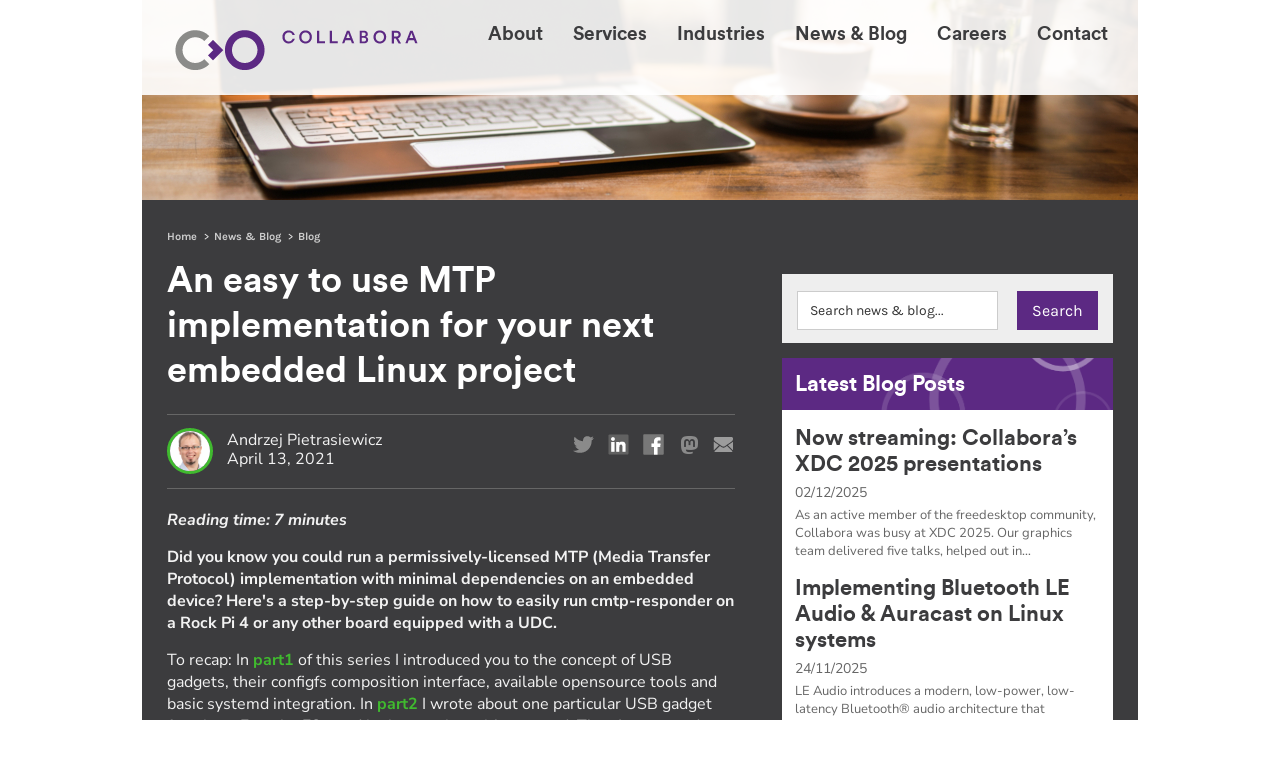

--- FILE ---
content_type: text/html; charset=UTF-8
request_url: https://www.collabora.com/news-and-blog/blog/2021/04/13/an-easy-mtp-implementation-for-your-next-embedded-linux-project/
body_size: 14222
content:
<!doctype html>
<!--[if lt IE 7]> <html class="no-js ie6 oldie" lang="en"> <![endif]-->
<!--[if IE 7]>    <html class="no-js ie7 oldie" lang="en"> <![endif]-->
<!--[if IE 8]>    <html class="no-js ie8 oldie" lang="en"> <![endif]-->
<!--[if gt IE 8]><!--> <html class="no-js" lang="en"> <!--<![endif]-->

  <head>
  <meta charset="utf-8">
  <title>An easy to use MTP implementation for your next embedded Linux project</title>
  <meta name="Description" content="Do you know you can easily run a permissively-licensed MTP implementation on your embedded device? Here's how to run cmtp-responder on a Rockpi4 (or any other board equipped with a UDC)." />
  <meta name="Keywords" content="Collabora, cmpt-responder, real hardware, arm, rockpi 4, libusgbx, usb gadget, linux kernel, cross-compilation, toolchain, rootfs, how-to, open source, software" />

  <base href="https://www.collabora.com/" />

  <meta name = "viewport" content = "maximum-scale = 1.0, user-scalable = no, width = device-width" />
  <!--[if IE]><meta http-equiv="cleartype" content="on" /><![endif]-->
  <meta name="mobile-web-app-capable" content="yes">
  <meta name="format-detection" content="telephone=no">
  
  <link rel="stylesheet" type="text/css" href="/assets/css/core.min.css">
  <link rel="stylesheet" type="text/css" href="/assets/css/core-2016.min.css">
  <link rel="stylesheet" type="text/css" href="/assets/css/misc-grouped-2016.min.css"/>
  <link rel="stylesheet" type="text/css" href="/assets/css/jquery.fancybox.min.css"/>

  <link rel="shortcut icon" href="/favicon.ico" />
  <link rel="apple-touch-icon" href="/assets/images/icons/apple-touch-icon-precomposed.png" />
  <link rel="apple-touch-icon" sizes="72x72" href="/assets/images/icons/apple-touch-icon-72x72-precomposed.png" />
  <link rel="apple-touch-icon" sizes="114x114" href="/assets/images/icons/apple-touch-icon-114x114-precomposed.png" />
  <link rel="apple-touch-startup-image" href="/assets/images/icons/startup.png" />

  <!-- TWITTER CARD TAGS -->
  <meta name="twitter:card" content="summary_large_image" />
  <meta name="twitter:site" content="Collabora | Open Source Consulting" />
  <meta name="twitter:title" content="An easy to use MTP implementation for your next embedded Linux project" />
  <meta name="twitter:description" content="Do you know you can easily run a permissively-licensed MTP implementation on your embedded device? Here's how to run cmtp-responder on a Rockpi4 (or any other board equipped with a UDC)." />
  <meta name="twitter:image" content="https://www.collabora.com/assets/images/blog/rockpi_CC.jpg" />

  <!-- FB OG TAGS -->
  <meta property="og:title" content="An easy to use MTP implementation for your next embedded Linux project" />
  <meta property="og:site_name" content="Collabora | Open Source Consulting"/>
  <meta property="og:url" content="https://www.collabora.com/news-and-blog/blog/2021/04/13/an-easy-mtp-implementation-for-your-next-embedded-linux-project/" />
  <meta property="og:description" content="Do you know you can easily run a permissively-licensed MTP implementation on your embedded device? Here's how to run cmtp-responder on a Rockpi4 (or any other board equipped with a UDC)." />
  <meta property="og:type" content="article" />
  <meta property="og:image" content="https://www.collabora.com/assets/images/blog/rockpi_CC.jpg" />

  <script>
    if (/mobile/i.test(navigator.userAgent)) document.documentElement.className += ' w-mobile';
  </script>

  <!-- JS -->
  <script type="text/javascript" src="/assets/js/jquery_v1.10.2.min.js"></script>

  <!-- RSS FEED -->
  <link rel="alternate" type="application/rss+xml" title="Collabora Blog RSS feed" href="https://www.collabora.com/newsroom-rss-feed.rss" />

    <!-- noscript -->
  <noscript>
  <style>
  .homepromosWrapper { margin-top: 0 !important; }
  .mobilecontentTitleWrapper { display: block; }
  .noJSmobilecontentTitleWrapper { display: none !important; }
  #makeMeScrollable { display: none !important; }
  #HeroElementBGImageLoader { display: none !important; }
  #HeroElementBGImage { position: relative }
  .noJSPromot { padding: 10px 2%; background-color: #F00; color: #fff; font-weight: 400; text-align: center; font-size: 15px; line-height: 20px; margin-bottom: 0; float: left; width: 96%;  }
  @media (max-width: 767px) {
    .bodyContent_2ndTier_RHS img {
	margin-right: 0 !important;
	width: 100%;
    }
  }
  .industriesArticle_mainCol:nth-child(even) { margin-right: 0; }
  .discTextDivWrapper { position: absolute; top: 50%; left: 50%; transform: translateX(-50%) translateY(-50%); display: block !important; }
  .noJS_locationMap { width: 100%; height: auto; }
  </style>
  </noscript>
  <!-- end of noscript -->

<!-- Matomo // 06072022 -->
<script>
  var _paq = window._paq = window._paq || [];
  /* tracker methods like "setCustomDimension" should be called before "trackPageView" */
  _paq.push(['trackPageView']);
  _paq.push(['enableLinkTracking']);
  (function() {
    var u="//matomo.collabora.com/";
    _paq.push(['setTrackerUrl', u+'matomo.php']);
    _paq.push(['setSiteId', '1']);
    var d=document, g=d.createElement('script'), s=d.getElementsByTagName('script')[0];
    g.async=true; g.src=u+'matomo.js'; s.parentNode.insertBefore(g,s);
  })();
</script>
<!-- End Matomo Code -->

<!-- Mastodon verification code // 30112022 -->
<link rel="me" href="https://floss.social/@collabora">

<link rel="stylesheet" href="/assets/components/quip/css/web.css" type="text/css" />
</head>
<body class="whiteBG">
<!-- HEADER -->
<div class="headerWrapper2016">
<div class="headerWrapper2016Inner"><div class="scrolledNavBG"></div>

<div class="container"> 
    
<div class="headerLHS_2016"> 
    
<a href="/" target="_self" title="Navigate to the Collabora website homepage">

<!--[if IE]>
<img src="/assets/images/core/Collabora_Logo.png" alt="Collabora Logo - Click/tap to navigate to the Collabora website homepage" class="logoFull2016">
<![endif]-->

<!--[if !IE]> -->
<img src="/assets/images/core/Collabora_Logo.svg" alt="Collabora Logo - Click/tap to navigate to the Collabora website homepage" class="logoFull2016">



<!-- <![endif]-->

<!--<img src="/assets/images/core/Collabora_Logo_short.svg" alt="Collabora Logo - Click/tap to navigate to the Collabora website homepage" class="logoShort2016" style="display: none;">-->

<!--<img src="/assets/images/core/logo.png" alt="Collabora Logo - Click/tap to navigate to the Collabora website homepage" class="logoFull2016">
<img src="/assets/images/core/logo-short.png" alt="Collabora Logo - Click/tap to navigate to the Collabora website homepage" class="logoShort2016" style="display: none;">-->
</a>
 
</div>
<div class="headerRHS_2016"> 
        
<!-- PRIMARY NAV -->

<!-- Generate the widescreen navigation (#nav_full) -->
<ul id="nav_full" >
    <li><a href="about-us/" title="Navigate to the About page">About</a><ul>
<div class="subnavTriangle"></div>
<div class="subnavWrapper2016">
<div class="subnavWrapperInner2016">
<li class="first"><a href="about-us/who-we-are/" title="Navigate to the Who we are page" ><div class="subnavIcon subnavIcon_who-we-are"></div><span>Who we are</span></a></li>
<li><a href="about-us/our-expertise.html" title="Navigate to the Our expertise page" ><div class="subnavIcon subnavIcon_our-expertise"></div><span>Our expertise</span></a></li>
<li><a href="about-us/our-work.html" title="Navigate to the Our work page" ><div class="subnavIcon subnavIcon_our-work"></div><span>Our work</span></a></li>
<li><a href="about-us/open-source.html" title="Navigate to the Open Source page" ><div class="subnavIcon subnavIcon_open-source"></div><span>Open Source</span></a></li>
<li class="last"><a href="about-us/our-ecosystem/" title="Navigate to the Our ecosystem page" ><div class="subnavIcon subnavIcon_our-ecosystem"></div><span>Our ecosystem</span></a></li>

</div>
</div>
</ul></li>
<li><a href="services/" title="Navigate to the Services page">Services</a><ul>
<div class="subnavTriangle"></div>
<div class="subnavWrapper2016">
<div class="subnavWrapperInner2016">
<li class="first"><a href="services/guide.html" title="Navigate to the Guide page" ><div class="subnavIcon subnavIcon_guide"></div><span>Guide</span></a></li>
<li><a href="services/train.html" title="Navigate to the Train page" ><div class="subnavIcon subnavIcon_train"></div><span>Train</span></a></li>
<li><a href="services/build.html" title="Navigate to the Build page" ><div class="subnavIcon subnavIcon_build"></div><span>Build</span></a></li>
<li><a href="services/integrate.html" title="Navigate to the Integrate page" ><div class="subnavIcon subnavIcon_integrate"></div><span>Integrate</span></a></li>
<li><a href="services/optimize.html" title="Navigate to the Optimize page" ><div class="subnavIcon subnavIcon_optimize"></div><span>Optimize</span></a></li>
<li class="last"><a href="services/maintain.html" title="Navigate to the Maintain page" ><div class="subnavIcon subnavIcon_maintain"></div><span>Maintain</span></a></li>

</div>
</div>
</ul></li>
<li><a href="industries/" title="Navigate to the Industries page">Industries</a><ul>
<div class="subnavTriangle"></div>
<div class="subnavWrapper2016">
<div class="subnavWrapperInner2016">
<li class="first"><a href="industries/automotive.html" title="Navigate to the Automotive page" ><div class="subnavIcon subnavIcon_automotive"></div><span>Automotive</span></a></li>
<li><a href="industries/digital-tv.html" title="Navigate to the Digital TV page" ><div class="subnavIcon subnavIcon_digital-tv"></div><span>Digital TV</span></a></li>
<li><a href="industries/silicon.html" title="Navigate to the Silicon page" ><div class="subnavIcon subnavIcon_silicon"></div><span>Silicon</span></a></li>
<li><a href="industries/oem.html" title="Navigate to the OEM page" ><div class="subnavIcon subnavIcon_oem"></div><span>OEM</span></a></li>
<li class="last"><a href="industries/xr.html" title="Navigate to the XR page" ><div class="subnavIcon subnavIcon_xr"></div><span>VR/AR</span></a></li>

</div>
</div>
</ul></li>
<li><a href="news-and-blog/" title="Navigate to the News &amp; Blog page">News &amp; Blog</a></li>
<li><a href="careers.html" title="Navigate to the Careers page">Careers</a></li>
<li><a href="contact-us.html" title="Navigate to the Contact page">Contact</a></li>

</ul>

<!-- Generate the new mobile navigation for inline treatment 20112014 -->
<div id="nav_mobileInlineSolution">
<p><a class="nav_mobileInlineTriggerNEW nav_mobileInlineTriggerNEW_TextLabel"><img src="/assets/images/core/2016hamburger.png" width="30" height="20" alt="Menu button" class="nav_mobileInlineTriggerNEW_Icon NEWmobileNavTrigger"></a></p>


<div class="NEWmobileNavAnimWrapper">
<ul class="NEWmobileNav"><li><a href="about-us/" title="Navigate to the About page">About</a></li>
<li><a href="services/" title="Navigate to the Services page">Services</a></li>
<li><a href="industries/" title="Navigate to the Industries page">Industries</a></li>
<li><a href="news-and-blog/" title="Navigate to the News &amp; Blog page">News &amp; Blog</a></li>
<li><a href="careers.html" title="Navigate to the Careers page">Careers</a></li>
<li><a href="contact-us.html" title="Navigate to the Contact page">Contact</a></li>
</ul>
<!--</ul>-->
<ul class="NEWmobileNavContactBits">
<li class="NEWmobileNavContactLink"><a href="tel:+441223362967" target="_blank" title="Call Collabora today on +44 (0)1223 362967">+44 (0)1223 362967</a></li>
<li class="NEWmobileNavContactLink"><a href="tel:+15146672499" target="_blank" title="Call Collabora today on +1 514 667 2499">+1 514 667 2499</a></li>
<li class="NEWmobileNavContactLink"><a href="mailto:contact@collabora.com" target="_blank" title="Email Collabora today">contact@collabora.com</a></li>
</ul>
</div>


</div>

<!-- end of PRIMARY NAV --> 
</div>
 
</div>
</div>
</div>
<!-- end of HERDER --> 


 
<!-- HERO ELEMENT -->
<div class="fullWidthWrapper2016"><div class="container">

<!-- JWD - New WERE HIRING ELEMENT -->
<div class="wereHiringSpeechBubbleWrapper">
<a href="/careers/" title="We're hiring - check out our job vacancies"><img src="/assets/images/newsroom/hiring_speechBubble2.png" title="We're hiring!" alt="We're hiring!"/></a>
</div>

<div class="heroElementWrapper contentPage" style="background: #fff;">    
    
<!-- fake loader -->
<img src="/assets/images/core/heroSizer_slimHero_01.jpg" id="HeroElementBGImageLoader" />
<!-- end of fake loader -->

<!--
<img src="/assets/images/heros/slimHero_01.jpg" alt="*" title="*" id="HeroElementBGImage" />
-->

<img src="/assets/images/newsroom/blogposTpl_JWD-29032019.jpg" alt="*" title="*" id="HeroElementBGImage" />


<!-- set temp loading height of .heroElementWrapper while #HeroElementBGImage images load -->
<script type="text/javascript">

/* v3 */

var heroImageWrapper_height = $('#HeroElementBGImageLoader').height();
$('.heroElementWrapper').css("height", heroImageWrapper_height +"px");
//alert("Fake Loaded image height:" + heroImageWrapper_height);

</script>
<!-- end of set temp loading height of .heroElementWrapper while #HeroElementBGImage images load -->

</div>    
<!-- end of HERO ELEMENT --> 
<!-- BODY CONTENT -->
<div class="bodyContentWrapper darkGrey">
<div class="bodyContentInnerWrapper" style="float: none !important;">

<div class="news-blog-postTpls_breadcrumbWrapper">     
<div class="breadcrumbWrapper">
<!--
<a href="/" title="Home">Home</a> <span style="margin-right:5px;">&raquo;</span>  
 
 
 
<a href="news-and-blog/" title="News &amp; Blog">News &amp; Blog</a> <span style="margin-right:5px;">&raquo;</span>  
 
<a href="news-and-blog/blog/" title="Blog">Blog</a> <span style="margin-right:5px;">&raquo;</span>  
 
 
 
 
 
 
 
 
 
 
 
 
 
 
 
 
 
 
 
 
 
 
 
 
 
 
 
 
 
 
 
 
 
 
 
 
 
 
 
 
 
 
 
 
 
 
 
 
 
 
 
 
 
 
 
 
 
 
 
 
 
 
 
 
 
 
 
 
 
 
 
 
 
 
 
 
 
 
 
 
 
 
 
 
 
 
 
 
 
 
 
 
 
 
 
 
 
 
 
 
 
 
 
 
 
 
 
 
 
 
 
 
 
 
 
 
 
 
 
 
 
 
 
 
 
 
 
 
 
 
 
 
 
 
 
 
 
 
 
 
 
 
 
 
 
 
 
 
 
 
 
 
 
 
 
 
 
 
 
 
 
 
 
 
 
 
 
 
 
 
 
 
 
 
 
 
 
 
 
 
 
 
 
 
 
 
 
 
 
 
 
 
 
 
 
 
 
 
 
 
 
 
 
 
 
 
 
 
 
 
 
 
 
 
 
 
 
 
 
 
 
 
 
 
 
 
 
 
 
 
An easy to use MTP implementation for your next embedded Linux project
 
 
 
 
 
 
 
 
 
 
 
 
 
 
 
 
 
 
 
 
 
 
 
 
 
 
 
 
 
 
 
 
 
 
 
 
 
 
 
 
 
 
 
 
 
 
 
 
 
 
 
 
 
 
 
 
 
 
 
 
 
 
 
 
 
 
 
 
 
 
 
 
 
 
 
 
 
 
 
 
 
 
 
 
 
 
 
 
 
 
 
 
 
 
 
 
 
 
 
 
 
 
 
 
 
 
 

 
 

 
 
 
 
 
 
 
 
 
 
 
 
 
 
 
 
 
 
 
 

-->

<ul id="breadcrumb">
  <li><a href="/">Home</a></li><li><a href="news-and-blog/">News &amp; Blog</a></li><li><a href="news-and-blog/blog/">Blog</a></li>
</ul>

</div>
</div>

<!--<div class="mobilecontentTitleWrapper noJSmobilecontentTitleWrapper"><h1>An easy to use MTP implementation for your next embedded Linux project</h1></div>-->

<div class="bodyContent_2ndTier_LHS blogpostLHS _2016blogpostLHS">

<h2 class="blogNewsTitleWithAuthorAvatarBelow newsroom2019PostTitle">An easy to use MTP implementation for your next embedded Linux project</h2>

<!--<p>Posted on 13/04/2021 by <a href="news-and-blog/blog/author/Mark Filion">Mark Filion</a></p>-->

<!--
<p class="blogAuthorP">
<img src="assets/images/blog/author/Andrzej-Pietrasiewicz.jpg" title="Andrzej Pietrasiewicz" alt="Andrzej Pietrasiewicz" class="blogAuthor"/>
Posted on 13/04/2021 by Andrzej Pietrasiewicz</p>
-->

<div class="blogAvatarGroupWrapper newsroom2019PostAuthor">

<div class="blogAvatarPicWrapper">
<img src="assets/images/blog/author/Andrzej-Pietrasiewicz.jpg" alt="Andrzej Pietrasiewicz avatar" class="blogAuthor"/>
</div>
<div class="blogAvatarTextWrapper">
<!--<p class="blogAuthorP">Posted on 13/04/2021 by Andrzej Pietrasiewicz</p>-->
<p class="blogAuthorP">Andrzej Pietrasiewicz <br/>April 13, 2021</p>
</div>

</div>


<!-- Social Sharing -->
<div class="blogSharingWrapper newsroom2019PostAuthorSocials">
<div class="blogSharingWrapperInner">
<p><span>Share this post:</span>
<a onClick="window.open('http://twitter.com/intent/tweet?text=An easy to use MTP implementation for your next embedded Linux project - https://www.collabora.com/news-and-blog/blog/2021/04/13/an-easy-mtp-implementation-for-your-next-embedded-linux-project/','An easy to use MTP implementation for your next embedded Linux project','resizable,height=400,width=400'); return false;"><img src="/assets/images/blogsharing/socialShare_twitter-grey.png" title="Share on Twitter" /></a>
<a href="https://www.linkedin.com/shareArticle?mini=true&url=https://www.collabora.com/news-and-blog/blog/2021/04/13/an-easy-mtp-implementation-for-your-next-embedded-linux-project/&title=An easy to use MTP implementation for your next embedded Linux project&summary=Do+you+know+you+can+easily+run+a+permissively-licensed+MTP+implementation+on+your+embedded+device%3F+Here%27s+how+to+run+cmtp-responder+on+a+Rockpi4+%28or+any+other+board+equipped+with+a+UDC%29.&source=LinkedIn" target="_blank"><img src="/assets/images/blogsharing/socialShare_linkedin-grey.png" title="Share on LinkedIn" /></a>
<a onClick="window.open('https://www.facebook.com/sharer/sharer.php?u=https://www.collabora.com/news-and-blog/blog/2021/04/13/an-easy-mtp-implementation-for-your-next-embedded-linux-project/&quote=','An easy to use MTP implementation for your next embedded Linux project','resizable,height=400,width=400'); return false;"><img src="/assets/images/blogsharing/socialShare_facebook-grey.png" title="Share on Facebook" /></a>

<a onClick="window.open('https://floss.social/share?text=An easy to use MTP implementation for your next embedded Linux project - https://www.collabora.com/news-and-blog/blog/2021/04/13/an-easy-mtp-implementation-for-your-next-embedded-linux-project/','An easy to use MTP implementation for your next embedded Linux project','resizable,height=400,width=400'); return false;"><img src="/assets/images/blogsharing/socialShare_Matsodon.png" title="Share on Mastodon" /></a>

<!--
<a href="https://plus.google.com/share?url=https://www.collabora.com/news-and-blog/blog/2021/04/13/an-easy-mtp-implementation-for-your-next-embedded-linux-project/" target="_blank"><img src="/assets/images/blogsharing/socialShare_google.png" title="Share on Google +" /></a>
-->
<a href="mailto:?subject=An easy to use MTP implementation for your next embedded Linux project&#038;body=Do you know you can easily run a permissively-licensed MTP implementation on your embedded device? Here's how to run cmtp-responder on a Rockpi4 (or any other board equipped with a UDC). - Find out more by visiting https://www.collabora.com/news-and-blog/blog/2021/04/13/an-easy-mtp-implementation-for-your-next-embedded-linux-project/" title="Share on email"><img src="/assets/images/blogsharing/socialShare_email.png" title="Share on Email" /></a>
</p>
</div>
</div>
<!-- end of Social Sharing -->

<!-- Reading Time -->
<script src="https://www.collabora.com/assets/js/blogReadingTime_js_v3.js"></script>
<div class="estimatedReadingTimeWrapper"><p>Reading time: <span></span></p></div>
<!-- end of Reading Time -->

<div class="newsroom2019PostBodyWrapper">
<p><strong>Did you know you could run a permissively-licensed MTP (Media Transfer Protocol) implementation with minimal dependencies on an embedded device? Here's a step-by-step guide on how to easily run cmtp-responder on a Rock Pi 4 or any other board equipped with a UDC.</strong></p>
<p>To recap: In <a href="news-and-blog/blog/2019/02/18/modern-usb-gadget-on-linux-and-how-to-integrate-it-with-systemd-part-1/" target="_blank" rel="noopener noreferrer">part1</a> of this series I introduced you to the concept of USB gadgets, their configfs composition interface, available opensource tools and basic systemd integration. In <a href="news-and-blog/blog/2019/03/27/modern-usb-gadget-on-linux-and-how-to-integrate-it-with-systemd-part-2/" target="_blank" rel="noopener noreferrer">part2</a> I wrote about one particular USB gadget function - FunctionFS - and its integration with systemd. Then I presented <a href="news-and-blog/blog/2019/05/16/permissively-licensed-mtp-device-implementation/" target="_blank" rel="noopener noreferrer">cmtp-responder</a>, a permisively-licensed MTP responder implementation and <a href="news-and-blog/blog/2019/06/24/using-dummy-hcd/" target="_blank" rel="noopener noreferrer">showed</a> how to play with it on your PC with dummy_hcd driver. It is in this latter post that I promised you running cmtp-responder on real hardware. You can also watch me talking about USB gadgets at <a href="https://www.youtube.com/watch?v=3aNlLec9YqY" target="_blank" rel="noopener noreferrer">ELC 2019</a> and <a href="https://www.youtube.com/watch?v=mQYh4xYG5a4" target="_blank" rel="noopener noreferrer">Linux Piter 2019</a>.</p>
<table class="tr-caption-container" style="display: inline-block;" cellspacing="0" cellpadding="0" align="center">
<tbody>
<tr>
<td><a href="http://www.youtube.com/watch?feature=player_embedded&amp;v=3aNlLec9YqY" target="_blank" rel="noopener noreferrer"><img class="js-lazy-loaded qa-js-lazy-loaded" title="ELC 2019" src="http://img.youtube.com/vi/3aNlLec9YqY/0.jpg" alt="ELC 2019" width="195" /></a></td>
<td><a href="http://www.youtube.com/watch?feature=player_embedded&amp;v=mQYh4xYG5a4" target="_blank" rel="noopener noreferrer"><img class="js-lazy-loaded qa-js-lazy-loaded" title="Linux Piter 2019" src="http://img.youtube.com/vi/mQYh4xYG5a4/0.jpg" alt="Linux Piter 2019" width="195" /></a></td>
</tr>
</tbody>
</table>
<h3>The scope</h3>
<p>In this post I won't go into details of how to compose a gadget or how to integrate that process with systemd. The first paragraph contains enough links for you to follow, and I encourage you to do it if you haven't done so yet. What I will talk about today is how to build the needed components for running on real hardware.</p>
<p>As far as the hardware is concerned, you can run your gadgets on any Arm board which provides a UDC (OTG) chip which is wired to an actual USB connector on the board (so RPi Zero will work with this, but RPi will not). It is definitely beyond the scope of this post to talk about all possible pieces of hardware. The hardware I am using is a <a href="http://rockpi.org/rockpi4" target="_blank" rel="nofollow noopener noreferrer">RockPi 4 model B</a>, but you can easily adjust the instructions to your particular board and I will mark all the places which are hardware-specific.</p>
<p>The software pieces which you need to build specifically for your target board are:</p>
<ul>
<li>libusbgx</li>
<li>gt</li>
<li>cmtp-responder</li>
<li>linux kernel.</li>
</ul>
<p>Systemd units and the gadget scheme are obviously platform-independent. So let's go step by step through building the platform-dependent pieces.</p>
<h3>Options to build natively</h3>
<p>First of all, you can build natively on the target board. It will definitely take more time than cross-compilation, but is a viable option. For building natively you have yet another option, you can compile on your PC in an emulated environment (which does not need to be full system emulation, just a target rootfs and a static qemu inside it is enough to chroot into and build as if you were building natively). In either case the process should look like building for an x86 on an x86, and you need the same kind of packages installed on the board (or in your rootfs). If, however, you expect you will be rebuilding cmtp-responder often, cross-compiling it is definitely worth the initial effort and the rest of this post is dedicated to this latter approach.</p>
<h3>Cross-compiling in general</h3>
<p>What we want to achieve is to build a piece of software so that it runs on a different kind of machine than the one used for building. This process is known as cross-compiling. No matter if we need to use autotools style (libusbgx), cmake style (gt, cmtp-responder) or, say, meson style, the general concepts are the same.</p>
<p>You need a cross-compiler in the first place. It is a compiler which itself is a program built for running on your build host and generating binaries for the target host.</p>
<p>Unless you are compiling e.g. a kernel, you cannot get away with just a bare compiler. While it is doing its job it needs to consult several files, e.g. library header files, which should match those in the target host rather than those in your build host. That is why you need sysroot - more on sysroot below. Some libraries have their files installed in a known place, but Linux distributions can choose their custom locations. That is why a program called pkg-config exists. Instead of hardcoding library files locations into your build files, you put pkg-config invocations there. Please note that pkg-config itself has nothing to do with your distribution's packaging system (deb, rpm etc.). Of course, your development libraries (and pkg-config itself!) can be provided by your distribution packages, but once installed, the way to find libraries while compiling your programs is to use pkg-config - and you do it the same way regardless of which distribution you are using (or if you are not using any distribution at all, but compile the whole system from sources).</p>
<p>When invoking your cross-compilation toolchain you usually need to point it to several places:</p>
<ul>
<li>sysroot</li>
<li>path for pkg-config</li>
</ul>
<p>You use sysroot so that your cross compiler knows where to look for certain files specific to your target. The sysroot needs to mirror your target rootfs's libraries and headers. You can just as well point at your actual target rootfs if you e.g. mount it over NFS on your target board.</p>
<p>You use <code>PKG_CONFIG_PATH</code> so that pkg-config knows where to look for its files specific to your target.</p>
<p>With these prerequisites in place let's finally get to actually building our stuff. I assume Debian-based systems on host and target. If you use different distribution or no distribution at all adjust the commands used to install needed packages.</p>
<h3>Cross-compile libusbgx</h3>
<pre class="preHorizScroll"># adjust your SYSROOT accordingly
$ export SYSROOT=/home/ap/Collabora/rootfs/arm64/debian-testing

$ sudo apt-get install pkg-config (in the sysroot/target rootfs)
$ sudo apt-get install libconfig-dev (in the sysroot/target rootfs)

$ git clone https://github.com/libusbgx/libusbgx.git
$ cd libusbgx
$ autoreconf -i

# subdirectory under usr/lib is platform-specific, so is --host=
$ PKG_CONFIG_PATH=$SYSROOT/usr/lib/aarch64-linux-gnu/pkgconfig ./configure --host=aarch64-linux-gnu --prefix=/usr --with-sysroot=$SYSROOT

$ make CFLAGS="--sysroot=$SYSROOT"
$ sudo make DESTDIR=$SYSROOT install
</pre>
<h3>Cross-compile gt</h3>
<pre class="preHorizScroll">$ sudo apt-get install asciidoc-base
$ sudo apt-get install libglib2.0-dev
$ sudo apt-get install libsystemd-dev

$ git clone https://github.com/kopasiak/gt.git
$ cd gt/source

# create a toolchain file with the below contents
# CMAKE_SYSTEM_PROCESSOR, CMAKE_C_COMPILER and PKG_CONFIG_LIBDIR are platform-specific
$ cat aarch64-toolchain.txt 
set(CMAKE_SYSTEM_NAME Linux)
set(CMAKE_SYSTEM_PROCESSOR aarch64)

# adjust accordingly
set(CMAKE_SYSROOT /home/ap/Collabora/rootfs/arm64/debian-testing)

set(CMAKE_C_COMPILER aarch64-linux-gnu-gcc)

set(ENV{PKG_CONFIG_LIBDIR} "${CMAKE_SYSROOT}/usr/lib/pkgconfig:${CMAKE_SYSROOT}/usr/lib/aarch64-linux-gnu/pkgconfig")`
set(ENV{PKG_CONFIG_SYSROOT_DIR} ${CMAKE_SYSROOT})

set(CMAKE_FIND_ROOT_PATH_MODE_PROGRAM NEVER)
set(CMAKE_FIND_ROOT_PATH_MODE_LIBRARY ONLY)
set(CMAKE_FIND_ROOT_PATH_MODE_INCLUDE ONLY)
set(CMAKE_FIND_ROOT_PATH_MODE_PACKAGE ONLY)

$ cmake -DCMAKE_INSTALL_PREFIX=$SYSROOT -DCMAKE_RUNTIME_PREFIX=/ -DCMAKE_TOOLCHAIN_FILE=aarch64-toolchain.txt
$ make
$ sudo make install
</pre>
<h3>Cross-compile cmtp-responder</h3>
<p>Before we delve into cross-compiling cmtp-responder, you must know about the descriptor and strings blobs, which it needs. They can be hand-crafted in a way similar to what is shown in one of the <a href="news-and-blog/blog/2019/03/27/modern-usb-gadget-on-linux-and-how-to-integrate-it-with-systemd-part-2" target="_blank" rel="noopener noreferrer">previous</a> blog posts in this series. The good news is that you don't need to do it by hand, because the build system of cmtp-responder can do it for you, too. However, at the moment this feature works only when building natively, so for the sole purpose of building the descriptor and string blobs you are better off compiling natively on the target board. When cross compiling this is still useful, you need to invoke both the native and cross builds. The "side effect" of the native build will be our descriptor blobs which don't depend on the target platform and don't need to be re-built each time cmtp-responder is compiled, then we remove everything else and run the cross build.</p>
<pre>$ git clone https://github.com/cmtp-responder/cmtp-responder.git
$ cd cmtp-responder

# build natively to get the descriptor and string blobs
$ cmake -DBUILD_DESCRIPTORS=ON .

$ ls -l descs strs
-rw-r--r-- 1 ap ap 80 sty  5 13:08 descs
-rw-r--r-- 1 ap ap 32 sty  5 13:08 strs

# move descriptor and string blobs to a safe place
$ mv descs ..
$ mv strs ..

# revert the working dir to a fresh state
$ rm -rf *
$ git reset --hard HEAD

# restore descriptor and string blobs
$ mv ../descs .
$ mv ../strs .

# now do the cross build
$ cp ../gt/aarch64-toolchain.txt .

$ cmake -DCMAKE_TOOLCHAIN_FILE=aarch64-toolchain.txt
$ make
$ sudo make DESTDIR=$SYSROOT install
</pre>
<h3>Cross-compile linux kernel</h3>
<p>There are many online sources describing this topic, please use your favorite search engine to find instructions. For the .config:</p>
<pre>CONFIG_CONFIGFS_FS=y               # ConfigFS support
CONFIG_USB=y                                # USB support
CONFIG_USB_GADGET=y               # USB gadget framework
CONFIG_USB_CONFIGFS=y             # composing USB gadgets with ConfigFS
CONFIG_USB_CONFIGFS_F_FS=y  # make FunctionFS a component for creating USB gadgets with ConfigFS
</pre>
<p>On top of that you need to enable your UDC, which is platform-specific. For RockPi 4 I had to say:</p>
<pre>USB_DWC3=y
USB_DWC3_GADGET=y
USB_DWC3_OF_SIMPLE=y
CONFIG_PHY_ROCKCHIP_INNO_USB2=y
CONFIG_PHY_ROCKCHIP_TYPEC=y
</pre>
<p>Then proceed as usually with cross-compiling the kernel, e.g. for RockPi 4:</p>
<pre>$ make ARCH=arm64 CROSS_COMPILE=aarch64-linux-gnu- -j8
</pre>
<h3>Configure cmtp-responder</h3>
<pre># On the build host, while in cmtp-responder directory
$ sudo mkdir $SYSROOT/etc/gt/templates
$ sudo cp systemd/mtp-ffs.scheme $SYSROOT/etc/gt/templates
$ sudo cp systemd/*.socket $SYSROOT/etc/systemd/system
$ sudo cp systemd/*.service $SYSROOT/etc/systemd/system
$ sudo cp systemd/*.mount $SYSROOT/etc/systemd/system
</pre>
<pre># On the target

$ sudo systemctl enable usb-gadget.service
$ sudo systemctl enable run-ffs_mtp.mount
$ sudo systemctl enable ffs.socket
</pre>
<p>After rebooting the board it should appear as an MTP device seen by your USB host. Enjoy!</p>

<p></p>
</div>

<!-- Related Blogs -->

<div class="ShowRelatedPosts">

<div class="relatedBlogsWrapper">

<div class="relatedBlogsHeaderWrapper">
<h3>Related Posts</h3>
</div>

<div class="relatedBlogsContentWrapper">

<div id="staticRelatedBlogs">

<div class="relatedBlogsContentItemWrapper">
<a href="news-and-blog/blog/2019/05/16/permissively-licensed-mtp-device-implementation/" title="Permissively-licensed MTP device implementation"><img src="assets/images/blog/iStock-496163378-800x419.jpg" title="Permissively-licensed MTP device implementation" alt="Permissively-licensed MTP device implementation" /></a>
<a href="news-and-blog/blog/2019/05/16/permissively-licensed-mtp-device-implementation/" title="Permissively-licensed MTP device implementation" title="Permissively-licensed MTP device implementation"><h5>Permissively-licensed MTP device implementation</h5></a>
</div>

<div class="relatedBlogsContentItemWrapper">
<a href="news-and-blog/blog/2019/02/18/modern-usb-gadget-on-linux-and-how-to-integrate-it-with-systemd-part-1/" title="Modern USB gadget on Linux & how to integrate it with systemd (Part 1)"><img src="assets/images/blog/iStock-157439949-800x419.jpg" title="Modern USB gadget on Linux & how to integrate it with systemd (Part 1)" alt="Modern USB gadget on Linux & how to integrate it with systemd (Part 1)" /></a>
<a href="news-and-blog/blog/2019/02/18/modern-usb-gadget-on-linux-and-how-to-integrate-it-with-systemd-part-1/" title="Modern USB gadget on Linux & how to integrate it with systemd (Part 1)" title="Modern USB gadget on Linux & how to integrate it with systemd (Part 1)"><h5>Modern USB gadget on Linux & how to integrate it with systemd (Part 1)</h5></a>
</div>

<div class="relatedBlogsContentItemWrapper">
<a href="news-and-blog/blog/2019/03/27/modern-usb-gadget-on-linux-and-how-to-integrate-it-with-systemd-part-2/" title="Modern USB gadget on Linux & how to integrate it with systemd (Part 2)"><img src="assets/images/blog/iStock-149368182-800x419.jpg" title="Modern USB gadget on Linux & how to integrate it with systemd (Part 2)" alt="Modern USB gadget on Linux & how to integrate it with systemd (Part 2)" /></a>
<a href="news-and-blog/blog/2019/03/27/modern-usb-gadget-on-linux-and-how-to-integrate-it-with-systemd-part-2/" title="Modern USB gadget on Linux & how to integrate it with systemd (Part 2)" title="Modern USB gadget on Linux & how to integrate it with systemd (Part 2)"><h5>Modern USB gadget on Linux & how to integrate it with systemd (Part 2)</h5></a>
</div>


</div>
</div>
</div>




<!-- carousel version -->

<div class="relatedBlogsWrapperCarousel">

<div class="relatedBlogsHeaderWrapperCarousel">
<h3>Related Posts</h3>
</div>

<div id="collabRelatedBlogs">

<div class="relatedBlogsContentItemWrapperCarousel">
<a href="news-and-blog/blog/2019/05/16/permissively-licensed-mtp-device-implementation/" title="Permissively-licensed MTP device implementation"><img src="assets/images/blog/iStock-496163378-800x419.jpg" title="Permissively-licensed MTP device implementation" alt="Permissively-licensed MTP device implementation" /></a>
<a href="news-and-blog/blog/2019/05/16/permissively-licensed-mtp-device-implementation/" title="Permissively-licensed MTP device implementation" title="Permissively-licensed MTP device implementation"><h5>Permissively-licensed MTP device implementation</h5></a>
</div>

<div class="relatedBlogsContentItemWrapperCarousel">
<a href="news-and-blog/blog/2019/02/18/modern-usb-gadget-on-linux-and-how-to-integrate-it-with-systemd-part-1/" title="Modern USB gadget on Linux & how to integrate it with systemd (Part 1)"><img src="assets/images/blog/iStock-157439949-800x419.jpg" title="Modern USB gadget on Linux & how to integrate it with systemd (Part 1)" alt="Modern USB gadget on Linux & how to integrate it with systemd (Part 1)" /></a>
<a href="news-and-blog/blog/2019/02/18/modern-usb-gadget-on-linux-and-how-to-integrate-it-with-systemd-part-1/" title="Modern USB gadget on Linux & how to integrate it with systemd (Part 1)" title="Modern USB gadget on Linux & how to integrate it with systemd (Part 1)"><h5>Modern USB gadget on Linux & how to integrate it with systemd (Part 1)</h5></a>
</div>

<div class="relatedBlogsContentItemWrapperCarousel">
<a href="news-and-blog/blog/2019/03/27/modern-usb-gadget-on-linux-and-how-to-integrate-it-with-systemd-part-2/" title="Modern USB gadget on Linux & how to integrate it with systemd (Part 2)"><img src="assets/images/blog/iStock-149368182-800x419.jpg" title="Modern USB gadget on Linux & how to integrate it with systemd (Part 2)" alt="Modern USB gadget on Linux & how to integrate it with systemd (Part 2)" /></a>
<a href="news-and-blog/blog/2019/03/27/modern-usb-gadget-on-linux-and-how-to-integrate-it-with-systemd-part-2/" title="Modern USB gadget on Linux & how to integrate it with systemd (Part 2)" title="Modern USB gadget on Linux & how to integrate it with systemd (Part 2)"><h5>Modern USB gadget on Linux & how to integrate it with systemd (Part 2)</h5></a>
</div>

</div>
</div>

<link rel="stylesheet" type="text/css" href="/assets/js/lightslider2.css">
<script src="/assets/js/lightslider.js" type="text/javascript"></script>


<script>
$(document).ready(function() {
	
$("#collabRelatedBlogs").lightSlider({
	item: 1,
        autoWidth: false,
        slideMove: 1,
        slideMargin: 0,
	loop: true,
	adaptiveHeight: true
});

});
</script>


<!-- end of carousel version -->

</div>

<!-- end of Related Blogs -->


<div class="post-comments" id="comments">
<div class="quip">
    <h3>Comments (1)</h3>
	
    <div id="quip-topofcomments-qcom"></div>

    <ol class="quip-comment-list">
    
<!-- Jon -->
<li class="quip-comment" id="qcom4482" >
<div id="qcom4482-div" class="quip-comment-body ">
<!--    
<div class="quip-comment-right">
        
    </div>
 -->

    <p class="quip-comment-meta">
        <span class="quip-comment-author">David:</span><br />
        <span class="quip-comment-createdon"><a href="news-and-blog/blog/2021/04/13/an-easy-mtp-implementation-for-your-next-embedded-linux-project/#qcom4482">Apr 21, 2025 at 06:50 PM</a>
        
        </span>
    </p>
 
    <div class="quip-comment-text">
        <p>Can i expose only a specific directory to be seen by a PC host as an MTP device? If so, how?</p>
 
<!--
        <p><span class="quip-reply-link"><a href="*/blog-post-reply.html?quip_thread=article-b32-880&amp;quip_parent=4482">Reply to this comment in new page</a></span></p>
-->

<!-- Modal (AJAX) -->
<!--
<p id="notMobileCommentReplyTrigger"><a class="various fancybox.ajax blogReplyBtn" href="*/blog-post-reply.html?quip_thread=article-b32-880&amp;quip_parent=4482">Reply to this comment</a></p>
-->
<!-- end of Modal (AJAX) -->

<!-- Not AJAX -->
<p id="notMobileCommentReplyTrigger"><a class="various fancybox blogReplyBtn" href="*/blog-post-reply.html?quip_thread=article-b32-880&amp;quip_parent=4482">Reply to this comment</a></p>
<!-- NOT AJAX -->

<p id="isMobileCommentReplyTrigger">
<a class="blogReplyBtn" href="*/blog-post-reply.html?quip_thread=article-b32-880&amp;quip_parent=4482">Reply to this comment</a>
</p>


    </div>
 



    <div class="quip-comment-options">
        
        
    </div>
    <div class="quip-break"></div>
</div>
    


</li>

    </ol>

    
</div>
<br />
<h3>Add a Comment</h3>


<span class="quip-success" id="quip-success-qcom"></span>
 
<form id="quip-comment-preview-box-qcom" action="news-and-blog/blog/2021/04/13/an-easy-mtp-implementation-for-your-next-embedded-linux-project/#quip-comment-preview-box-qcom" method="post">
<div class="quip-comment quip-add-comment">
    <input type="hidden" name="previewname" value="" />
    <input type="hidden" name="thread" value="article-b32-880" />
    <input type="hidden" name="parent" value="0" />
    <input type="hidden" name="auth_nonce" value="" />
    <input type="hidden" name="preview_mode" value="" />
 
     <div class="quip-fld">
        <label for="quip-comment-name-qcom">Name:</label>
        <input type="text" name="name" id="quip-comment-name-qcom" value="" class="formField" />
        <span class="quip-error"></span>
        <br />
    </div>
     
    <div class="quip-fld">
        <label for="quip-comment-email-qcom">Email:</label>
        <input type="text" name="email" id="quip-comment-email-qcom" value="" class="formField" />
        <span class="quip-error"></span>
       
        <br />
    </div>
     
    <div class="quip-fld">
        <label for="quip-comment-website-qcom">Website:</label>
        <input type="text" name="website" id="quip-comment-website-qcom" value="" class="formField" />
        <span class="quip-error"></span>
        <br />
    </div>
 
    <div class="quip-fld">
<input class="tickBox" type="checkbox" value="1" name="notify" id="quip-comment-notify-qcom"  />        
<label for="quip-comment-notify-qcom" style="width: 182px;">Notify of New Replies:</label>
        <span class="quip-error"></span>
        <br />
    </div>
 

 <div class="quip-fld quip-privacyconsent-wrapper">
<input onchange="this.setCustomValidity(validity.valueMissing ? 'Please indicate that you have read and accept the terms of our privacy notice regarding collection/storage and usage of your personal data' : '');" name="cf_privacyconsent" id="quip-comment-privacyconsent-qcom" type="checkbox" class="required" value="Privacy Accepted" ] class="privacyCheckbox" />        
<label for="quip-privacyconsent-qcom">Please tick this box to confirm you have read and accept the terms of our <a href="/privacy-and-cookies-policies.html" target="_blank" title="Please read our Privacy Notice before submitting this form">privacy notice</a> regarding collection/storage and usage of your personal data: *</label>
        
        <span class="quip-error"></span>
        <br />
    </div>




  




     
    <p><span class="quip-allowed-tags">Allowed tags: &lt;b&gt;&lt;i&gt;&lt;br&gt;</span>Add a new comment:<span class="quip-error"></span></p>
    <textarea name="comment" id="quip-comment-box-qcom" rows="5" class="formField"></textarea>
     

<div class="quip-fld recaptcha">

<!--
<div class="g-recaptcha" data-sitekey="6LeCpxUTAAAAAHnMggMbpA4MoD8GTmSE_4bhyDbU"></div>
<script type="text/javascript" src="https://www.google.com/recaptcha/api.js?hl=en"></script>
<span class="quip-error"> </span>
-->

<script src="https://js.hcaptcha.com/1/api.js" async defer></script>
<div class="h-captcha" data-sitekey="282197ac-c29e-4ef8-bf53-b9c1a64e0ccb"></div>


</div>


    <!--<button type="submit" name="quip-preview" value="1">Preview</button>-->
    <button type="submit" name="quip-post" value="1">Post</button>
     
    <br class="clear" />
</div>
</form>

<!-- JS Validate privacy checkbox -->
<script type="text/javascript" src="/assets/js/commentValidator.js"></script>

</div>

</div>

<div class="bodyContent_2ndTier_RHS feedWrapper blogpostRHS _2016blogpostRHS">

<!-- SEARCH -->
<div class="_2016RHSPromoWrapper RHSPromoContact _2016LatestNewsFeed _2016CMSUpcomingEventsFeed notActualCaseStudyPromo newsroomSearchBoxWrapper">
<h2>Search the newsroom</h2>
<form class="simplesearch-search-form" action="news-and-blog/search-results.html" method="get">
  <fieldset>
    <label for="search">Search</label>
    <input type="text" name="search" id="search" value="Search news & blog..."
  onblur="if(this.value==''){ this.value='Search news & blog...';}"
  onfocus="if(this.value=='Search news & blog...'){ this.value='';}" />
    <input type="hidden" name="id" value="655" /> 
    <input type="submit" value="Search" />
  </fieldset>
</form>
</div>
<!-- end of SEARCH -->

<!--
<div class="_2016RHSPromoWrapper RHSPromoCaseStudy _2016LatestBlogFeed">
<h2>Latest Blog Posts</h2>
<ul>
<li>
  <a href="news-and-blog/blog/2025/12/02/now-streaming-collabora-xdc-2025-presentation/">Now streaming: Collabora’s XDC 2025 presentations</a>
  <br /> - Dec 02, 2025
</li>
<li>
  <a href="news-and-blog/blog/2025/11/24/implementing-bluetooth-le-audio-and-auracast-on-linux-systems/">Implementing Bluetooth LE Audio & Auracast on Linux systems</a>
  <br /> - Nov 24, 2025
</li>
<li>
  <a href="news-and-blog/blog/2025/11/17/strengthening-kernelci-new-architecture-storage-and-integrations/">Strengthening KernelCI: New architecture, storage, and integrations</a>
  <br /> - Nov 17, 2025
</li>
<li>
  <a href="news-and-blog/blog/2025/11/11/font-recognition-reimagined-with-fastervit-2/">Font recognition reimagined with FasterViT-2</a>
  <br /> - Nov 11, 2025
</li>
<li>
  <a href="news-and-blog/blog/2025/10/31/expanding-access-to-xr-bringing-google-cardboard-support-to-monado/">Expanding access to XR: Google Cardboard comes to Monado</a>
  <br /> - Oct 31, 2025
</li>
</ul>
</div>
-->

<div class="_2016RHSPromoWrapper RHSPromoCaseStudy _2016LatestNewsFeed">
<h2>Latest Blog Posts</h2>
<h3><a href="news-and-blog/blog/2025/12/02/now-streaming-collabora-xdc-2025-presentation/"  title="Navigate to read about Now streaming: Collabora’s XDC 2025 presentations">Now streaming: Collabora’s XDC 2025 presentations</a></h3>       
<p class="_2016datestamp">02/12/2025</p>
<p class="newsItem">As an active member of the freedesktop community, Collabora was busy at XDC 2025. Our graphics team delivered five talks, helped out in&#8230;</p>

<h3><a href="news-and-blog/blog/2025/11/24/implementing-bluetooth-le-audio-and-auracast-on-linux-systems/"  title="Navigate to read about Implementing Bluetooth LE Audio & Auracast on Linux systems">Implementing Bluetooth LE Audio & Auracast on Linux systems</a></h3>       
<p class="_2016datestamp">24/11/2025</p>
<p class="newsItem">LE Audio introduces a modern, low-power, low-latency Bluetooth® audio architecture that overcomes the limitations of classic Bluetooth®&#8230;</p>

<h3><a href="news-and-blog/blog/2025/11/17/strengthening-kernelci-new-architecture-storage-and-integrations/"  title="Navigate to read about Strengthening KernelCI: New architecture, storage, and integrations">Strengthening KernelCI: New architecture, storage, and integrations</a></h3>       
<p class="_2016datestamp">17/11/2025</p>
<p class="newsItem">Collabora’s long-term leadership in KernelCI has delivered a completely revamped architecture, new tooling, stronger infrastructure, and&#8230;</p>

<h3><a href="news-and-blog/blog/2025/11/11/font-recognition-reimagined-with-fastervit-2/"  title="Navigate to read about Font recognition reimagined with FasterViT-2">Font recognition reimagined with FasterViT-2</a></h3>       
<p class="_2016datestamp">11/11/2025</p>
<p class="newsItem">Collabora extended the AdobeVFR dataset and trained a FasterViT-2 font recognition model on millions of samples. The result is a state-of-the-art&#8230;</p>

<h3><a href="news-and-blog/blog/2025/10/31/expanding-access-to-xr-bringing-google-cardboard-support-to-monado/"  title="Navigate to read about Expanding access to XR: Google Cardboard comes to Monado">Expanding access to XR: Google Cardboard comes to Monado</a></h3>       
<p class="_2016datestamp">31/10/2025</p>
<p class="newsItem">Collabora has advanced Monado's accessibility by making the OpenXR runtime supported by Google Cardboard and similar mobile VR viewers so&#8230;</p>

<h3><a href="news-and-blog/blog/2025/10/27/from-browsers-to-better-drivers-fixing-synchronization-in-zink/"  title="Navigate to read about From browsers to better drivers: Fixing Zink synchronization the hard way">From browsers to better drivers: Fixing Zink synchronization the hard way</a></h3>       
<p class="_2016datestamp">27/10/2025</p>
<p class="newsItem">By resolving critical synchronization bugs in Zink’s Vulkan–OpenGL interop, Faith Ekstrand paved the way for Zink+NVK to become the default&#8230;</p>

</div>



<!--
<div class="_2016RHSPromoWrapper RHSPromoContact _2016LatestBlogFeed">
<h2>Archive Posts</h2>
<ul>
<li class="">
    <a href="news-and-blog/blog/2025/12" title="December 2025">December 2025</a> <span class="count">(1)</span>
</li>
<li class=" arc-row-alt">
    <a href="news-and-blog/blog/2025/11" title="November 2025">November 2025</a> <span class="count">(3)</span>
</li>
<li class="">
    <a href="news-and-blog/blog/2025/10" title="October 2025">October 2025</a> <span class="count">(2)</span>
</li>
<li class=" arc-row-alt">
    <a href="news-and-blog/blog/2025/09" title="September 2025">September 2025</a> <span class="count">(1)</span>
</li>
<li class="">
    <a href="news-and-blog/blog/2025/08" title="August 2025">August 2025</a> <span class="count">(1)</span>
</li>
<li class=" arc-row-alt">
    <a href="news-and-blog/blog/2025/07" title="July 2025">July 2025</a> <span class="count">(3)</span>
</li>
<li class="">
    <a href="news-and-blog/blog/2025/06" title="June 2025">June 2025</a> <span class="count">(3)</span>
</li>
<li class=" arc-row-alt">
    <a href="news-and-blog/blog/2025/05" title="May 2025">May 2025</a> <span class="count">(3)</span>
</li>
<li class="">
    <a href="news-and-blog/blog/2025/04" title="April 2025">April 2025</a> <span class="count">(2)</span>
</li>
<li class=" arc-row-alt">
    <a href="news-and-blog/blog/2025/02" title="February 2025">February 2025</a> <span class="count">(1)</span>
</li>
</ul>
</div>
-->







</div>

</div>
</div>
<!-- end of BODY CONTENT -->
        
</div>

<!-- FOOTER -->
 <div class="fullwidthWrapper2016 _2016Newfooter">
 
 <div class="_2016footer2TopWrapper">
 <div class="container">
 <div class="_2016footer2TopCol">
 <h4>About Collabora</h4>
 <p>Whether writing a line of code or shaping a longer-term strategic software development plan, we'll help  you navigate the ever-evolving world of Open Source.</p>
 <!--<p><a href="https://www.collabora.co.kr/" title="Follow this link to view the Korean version of this page" class="foreignLink">View the Korean version of Collabora.com</a></p>-->

<p class="homeKRlinker">
<a href="https://www.collabora.co.kr/" class="foreignLink"><img src="/assets/images/core/flag_kr.jpg" alt="한국의 국기" class="homeFlagImg"/>한국어 버전의 Collabora.com 보기</a></p>
<p><a href="https://www.collabora.com/br" class="foreignLink"><img src="/assets/images/core/flag_br.jpg" alt="Bandeira de Português" class="homeFlagImg"/>Acesse Collabora.com em Português</a></p>

<!--
<p class="homeKRlinker"><a href="https://www.collabora.co.kr/" title="한국어 버전의 Collabora.com 보기" class="foreignLink"><img src="/assets/images/core/flag_kr.jpg" alt="한국어 버전의 Collabora.com 보기" class="homeFlagImg"/></a><a href="https://www.collabora.co.kr/" title="한국어 버전의 Collabora.com 보기" class="foreignLink">한국어 버전의 Collabora.com 보기</a></p>
<p><a href="https://www.collabora.com/br" title="Acesse Collabora.com em Português" class="foreignLink"><img src="/assets/images/core/flag_br.jpg" title="Acesse Collabora.com em Português" alt="Acesse Collabora.com em Português" class="homeFlagImg"/></a><a href="https://www.collabora.com.br" title="Acesse Collabora.com em Português" class="foreignLink">Acesse Collabora.com em Português</a></p>
-->


 </div>
 <div class="_2016footer2TopCol">
 <h4>Learn more</h4>
 <ul>
 <li><a href="about-us/who-we-are/" title="Navigate to the Who we are page">Who we are</a></li>
 <li><a href="services/" title="Navigate to the Services page">Services</a></li>
 <li><a href="about-us/our-expertise.html" title="Navigate to the Our expertise page">Our expertise</a></li>
 <li><a href="industries/" title="Navigate to the Industries page">Industries</a></li>
 <li><a href="about-us/our-work.html" title="Navigate to the Our work page">Our work</a></li>
 <li><a href="careers.html" title="Navigate to the Careers page">Careers</a></li>
 <li><a href="about-us/open-source.html" title="Navigate to the Open Source page">Open Source</a></li>
 </ul>
 </div>
 <div class="_2016footer2TopCol">

<div class="_2016NEWFooter_SocialIconsWrapper">
<a href="https://www.linkedin.com/company/collabora" title="External link to view Collabora on LinkedIn" target="_blank" class="socialLinkedIn"><span style="display:none;">Collabora on LinkedIn</span></a>
<a href="https://www.youtube.com/channel/UCPh7R2PWtJHmTfSGWuLkGTg" title="External link to view Collabora on YouTube" target="_blank" class="socialYouTube"><span style="display:none;">Collabora on YouTube</span></a>
<a href="https://floss.social/@Collabora" title="External link to view Collabora on Mastodon" target="_blank" class="socialMastodon"><span style="display:none;">Collabora on Mastodon</span></a>
<a href="https://bsky.app/profile/collabora.com" title="External link to view Collabora on Bluesky" target="_blank" class="socialBluesky"><span style="display:none;">Collabora on Bluesky</span></a>
<a href="https://www.facebook.com/Collaboraltd" title="External link to view Collabora on Facebook" target="_blank" class="socialFacebook"><span style="display:none;">Collabora on Facebook</span></a>
<a href="https://www.collabora.com/feed" title="External link to view Collabora RSS Feed" target="_blank" class="socialRSS"><span style="display:none;">Collabora RSS Feed</span></a>

<!--<a href="https://twitter.com/collabora" title="External link to view Collabora on Twitter" target="_blank" class="socialTwitter"><span style="display:none;">Collabora on Twitter</span></a>-->
<!--<a href="https://plus.google.com/+Collabora" title="External link to view Collabora on Google+" target="_blank" class="socialGoogle"><span style="display:none;">Collabora on Google+</span></a>-->
</div>
 
 <p class="ContactLink"><a href="tel:+441223362967" target="_blank" title="Call Collabora today on +44 1223 362967">+44 1223 362967</a></p>
 <p class="ContactLink"><a href="tel:+15146672499" target="_blank" title="Call Collabora today on +1 514 667 2499">+1 514 667 2499</a></p>
 <p class="ContactLink"><a href="mailto:contact@collabora.com" target="_blank" title="Email Collabora today">contact@collabora.com</a></p>
 </div>
 </div>
 </div>
 
 <div class="_2016footer2BottomWrapper">
 <div class="container">
 
<div class="_2016footer2BottomRHS">
 <img src="assets/images/2016home/OpenFirst.jpg" alt="Open Since 2005 logo" >
 </div>

 <div class="_2016footer2BottomLHS">
 <p>Our website only uses a strictly necessary session cookie provided by our CMS system. To find out more please <a href="cookies-policy.html" title="Read more about our Cookies policy" target="_self">follow this link</a>.</p>
    <p class="_2016footerDark">Collabora Limited © 2005-2026. All rights reserved. <a href="/privacy-notice.html" target="_self" title="View our Privacy Notice">Privacy Notice</a>. <a href="/sitemap.html" target="_self" title="View the Collabora.com sitemap">Sitemap</a>.</p>
 </div>
 
 </div>
    
</div>


<!-- noscript -->
<noscript>
<p class="noJSPromot">To ensure the Collabora website works as designed, please enable JavaScript. Thanks</p>
</noscript>
<!-- end of noscript -->
    
</div>
</div>
<!--</div>-->

<!-- Google Code for Remarketing Tag 21/06/2016 -->
<!--
<div style="display:none">
<script type="text/javascript">
/* <![CDATA[ */
var google_conversion_id = 1005179042;
var google_custom_params = window.google_tag_params;
var google_remarketing_only = true;
/* ]]> */
</script>
<script type="text/javascript" src="//www.googleadservices.com/pagead/conversion.js" async>
</script>
<noscript>
<div style="display:inline;">
<img height="1" width="1" style="border-style:none;" alt="" src="//googleads.g.doubleclick.net/pagead/viewthroughconversion/1005179042/?value=0&amp;guid=ON&amp;script=0"/>
</div>
</noscript>
</div>
-->
<!-- end of Google Code for Remarketing Tag 21/06/2016 -->


<!-- Google Code for Remarketing Tag 24/11/2016 -->
<!--
<script type="text/javascript">
/* <![CDATA[ */
var google_conversion_id = 1005179042;
var google_custom_params = window.google_tag_params;
var google_remarketing_only = true;
/* ]]> */
</script>
<script type="text/javascript" src="//www.googleadservices.com/pagead/conversion.js">;
</script>
<noscript>
<div style="display:inline;">
<img height="1" width="1" style="border-style:none;" alt="" src="//googleads.g.doubleclick.net/pagead/viewthroughconversion/1005179042/?guid=ON&amp;script=0"/>
</div>
</noscript>
-->
<!-- end of Google Code for Remarketing Tag 24/11/2016 -->

<!-- JS CALLS --> 
<!--<script type="text/javascript" src="https://ajax.googleapis.com/ajax/libs/jquery/1.10.2/jquery.min.js"></script>-->

<!-- VELOCITY -->
<script src="/assets/js/velocity.min.js" type="text/javascript"></script>

<script type="text/javascript" src="/assets/js/custom.js"></script>

<script type="text/javascript" src="assets/js/2016.js"></script>
 
<script type="text/javascript" src="/assets/js/css_browser_selector.js"></script> 
<!--<script type="text/javascript" src="/assets/js/retina-1.1.0.js"></script>-->

<script type="text/javascript" src="/assets/js/featherlight.min.js"></script>
<script type="text/javascript" src="/assets/js/jquery.fancybox.min.js"></script>

<!-- fancyapps lightbox -->
<script type="text/javascript">
$('[data-fancybox="gallery"]').fancybox({
	animationEffect: "fade",
        arrows: false,
        toolbar: false,
        infobar: false
});
</script>

<script type="text/javascript">
$(window).load(function(e) {
var totalWidth = 0;
$(".scrollableArea").children().each(function() {
totalWidth = totalWidth + $(this).outerWidth(true);
$(".scrollableArea").outerWidth(totalWidth);
});
});

$(window).on("resize", function(e) {
var totalWidth = 0;
$(".scrollableArea").children().each(function() {
totalWidth = totalWidth + $(this).outerWidth(true);
$(".scrollableArea").outerWidth(totalWidth);
});
});
</script>

<!-- end of JS CALLS -->


<!-- highlight js -->
<link rel="stylesheet" href="https://cdnjs.cloudflare.com/ajax/libs/highlight.js/11.11.1/styles/default.min.css">
<script src="https://cdnjs.cloudflare.com/ajax/libs/highlight.js/11.11.1/highlight.min.js"></script>
<script src="https://cdnjs.cloudflare.com/ajax/libs/highlight.js/11.11.1/languages/go.min.js"></script>
<!-- support for line numbering -->
<script src="https://cdn.jsdelivr.net/npm/highlightjs-line-numbers.js/dist/highlightjs-line-numbers.min.js"> </script>
<script>hljs.highlightAll(); hljs.initLineNumbersOnLoad(); // apply line numbering</script>
<!-- JWD mods -->
<link rel="stylesheet" href="/assets/css/highlightjs_JWDmods.min.css"> 
<script src="/assets/js/highlightjs-line-numbers_JWDmods.min.js"> </script> 

</body>
</html>

--- FILE ---
content_type: text/css
request_url: https://www.collabora.com/assets/components/quip/css/web.css
body_size: 592
content:
.quip a { text-decoration: none; }
.quip a:hover { text-decoration: underline; }

.quip-comment form, .quip-comment p { padding: 0; margin: 0;}
div.quip-comment {
    padding: 4px;
}
li.quip-comment {
    background: transparent;
    list-style: none;
    padding: 0;
    margin: 0;
}
ol.quip-comment-list {
    list-style: none;
    margin: 0;
    padding: 0;
}
ol.quip-comment-list li ol {
    margin-bottom: 0;
    padding-left: 20px;
}
ol.quip-comment-list li {
    list-style-type: none;
    position: relative;
    margin-left: 0;
}
ol.quip-children {
    margin: 0;
}

.quip-comment-alt {
    background-color: #f2f2f2;
}
.quip-comment-body {
    padding: 5px 7px;
}
.quip-comment-text p {
    padding-top: 1em;
}
.quip-unapproved, .quip-unapproved a {
    color: #a4a4a4;
}
.quip-comment-createdon {
    font-style: italic;
    font-size: small;
}
.quip-comment-createdon a { color: #777; }
.quip-comment-author, .quip-comment-author a { color: #444; font-weight: bold; }
.quip-comment-author strong { color: #333; }

.quip-reply-link {
    font-size: 11px;
    float: left;
}
.quip-break { clear: left; }

.quip-error {
    color: red;
    
	
	display: block !important;
	width: 100% !important;
	float: left !important;
	margin-top: 8px !important;
	margin-bottom: 15px !important;
	font-size: 16px !important;
	
}
.quip-success {
    color: green;
}
.quip-clear {
    clear: both;
}

.quip-comment-right {
    float: right;
}
.quip-comment-options {
    clear: right;
    margin-top: 2px;
    text-align: right;
    font-size: 11px;
}
.quip-comment-options a {
    color: #777;
}
.quip-avatar {
    float: right;
    padding: 3px;
    margin: 2px;
    border: 1px solid #ccc;
}

/* add comment */
.quip-add-comment p {
    color: #888;
    margin-bottom: .2em;
}
span.quip-allowed-tags {
    font-weight: normal;
    font-size: 11px;
    font-style: normal;
    float: right;
    }
.quip-add-comment .textarea {
    width:auto;
}
.quip-add-comment textarea {
    width: 100%;
    padding:0;
}
.quip-add-comment input[type=text] {
    width: 50%;
    float: left;
    border: 1px solid #888;
    padding: 5px;
    }
/*
.quip-add-comment label {
    width: 20%;
    float: left;
    }
*/
.quip-fld br { clear: both; }

div.quip-comment input[type=submit] {
    cursor: pointer;
}
.quip-preview {
    border-bottom: 1px solid #d4d4d4;
    padding: 7px 7px;
    background-color: #f2f2f2;
}



/* JWD OVERIDES */

/* BLOG COMMENTS */

.quip-add-comment .quip-fld {
	width: 100% !important;
	float: left !important;
	margin-bottom: 0px !important;
}

.quip-add-comment input[type="text"] {
	background-color: #f2f2f2;
    border: 1px solid #fff;
    color: #666666;
    font-size: 14px;
    padding: 10px;
    width: 71%;
}

@media (max-width: 995px) {
	.quip-add-comment input[type="text"] {
		width: 70%;
	}
}


@media (max-width: 850px) {
	.quip-add-comment input[type="text"] {
		width: 69%;
	}
}


@media (max-width: 767px) {
	.quip-add-comment input[type="text"] {
		width: 96%;
	}
}

@media (max-width: 500px) {
	.quip-add-comment input[type="text"] {
		width: 95%;
	}
}

@media (max-width: 450px) {
	.quip-add-comment input[type="text"] {
		width: 94%;
	}
}

.quip-add-comment label {
	color: #fff;
    display: block;
    font-size: 16px;
    margin-top: 10px;
}

.quip-error {
	display: block !important;
	width: 100% !important;
	float: left !important;
	margin-top: 8px !important;
	margin-bottom: 15px !important;
	font-size: 16px !important;
}

--- FILE ---
content_type: text/css
request_url: https://www.collabora.com/assets/css/highlightjs_JWDmods.min.css
body_size: -11
content:
.hljs{background:#fff;color:#3c3c3e}pre span,pre{line-height:1rem}.hljs-tag .hljs-attr,.hljs-tag .hljs-name{color:#f32f4a}.hljs-keyword{color:#f32f4a}.hljs-string{color:#1dc116}.hljs-variable{color:#ffaa3e}.hljs-title{color:#3c3c3e;font-weight:400}.hljs-tag .hljs-attr{color:#1d91b7}.hljs-attribute{color:#f32f4a}.hljs-number{color:#9c158b}pre code.hljs{padding:0;color:#3c3c3e}.blogpostLHS pre code table,.latestnewsPostContentArea pre code table{width:100%;background-color:#fff;font-size:12px;color:#3c3c3e}.blogpostLHS pre code table tr,.blogpostLHS pre code table td .latestnewsPostContentArea pre code table tr,.latestnewsPostContentArea pre code table td{border:none!important;padding:1px;width:max-content}.blogpostLHS pre code table .hljs-ln-numbers,.latestnewsPostContentArea pre code table .hljs-ln-numbers{border-right:1px solid #ddd!important;width:25px;padding-right:10px;padding-left:10px;padding-top:3px;padding-bottom:3px}.blogpostLHS pre code table .hljs-ln-code,.latestnewsPostContentArea pre code table .hljs-ln-code{padding-left:10px;width:auto}.hljs-ln-n{width:auto}.hljs-ln-n:before{color:#3c3c3e}.blogpostLHS pre code table tr:nth-of-type(even),.latestnewsPostContentArea pre code table tr:nth-of-type(even){background-color:#eee}.blogpostLHS pre code table tr,.blogpostLHS pre code table td,.latestnewsPostContentArea pre code table tr,.latestnewsPostContentArea pre code table td{padding-top:5px!important;padding-bottom:5px!important;border:0}@media (max-width:600px){.blogpostLHS pre code table,.latestnewsPostContentArea pre code table{font-size:11px}.blogpostLHS pre code table tr,.blogpostLHS pre code table td,.latestnewsPostContentArea pre code table tr,.latestnewsPostContentArea pre code table td{padding:0}.blogpostLHS pre code table .hljs-ln-numbers,.latestnewsPostContentArea pre code table .hljs-ln-numbers{padding-top:2px;padding-bottom:2px}}

--- FILE ---
content_type: text/javascript
request_url: https://www.collabora.com/assets/js/blogReadingTime_js_v3.js
body_size: -326
content:
function countWordsInDiv () {

var txtTotal = $(".newsroom2019PostBodyWrapper").text();
var wordCount = txtTotal.replace( /[^\w ]/g, "" ).split( /\s+/ ).length;

var txtIgnoreTotal = $(".newsroom2019PostBodyWrapper .ignoreMe").text();
var wordCountIgnore = txtIgnoreTotal.replace( /[^\w ]/g, "" ).split( /\s+/ ).length;

var calcedtxtTotal = (wordCount-wordCountIgnore);

// console.log(wordCount, wordCountIgnore, calcedtxtTotal);

var readingTimeInMinutes = Math.floor(calcedtxtTotal / 200) + 1;
var readingTimeAsString = readingTimeInMinutes + " minutes";
    
$('.estimatedReadingTimeWrapper span').html(readingTimeAsString);

// move label into body area now
$('.estimatedReadingTimeWrapper').prependTo(".newsroom2019PostBodyWrapper");
// display it now all worked out
$('.estimatedReadingTimeWrapper').fadeIn(0);

}

countWordsInDiv();
$(window).load(function() { countWordsInDiv(); });
$(document).ready(function() { countWordsInDiv(); });

--- FILE ---
content_type: text/javascript
request_url: https://www.collabora.com/assets/js/highlightjs-line-numbers_JWDmods.min.js
body_size: -156
content:
function sizeCodeTables(){$('.blogpostLHS pre code table , .latestnewsPostContentArea pre code table').each(function(){var tableWidth=0;var parentPreWidth=0;$(this).css('width','max-content');var tableWidth=$(this).width();var parentPreWidth=$(this).closest('code').width();var parentPreWidthRounded=Math.floor(parentPreWidth)-1;if(tableWidth<parentPreWidthRounded){$(this).css('width',parentPreWidthRounded+'px')}})}
sizeCodeTables();$(document).ready(function(){sizeCodeTables()});$(window).load(function(){sizeCodeTables()});$(window).resize(function(){sizeCodeTables()})

--- FILE ---
content_type: text/javascript
request_url: https://www.collabora.com/assets/js/commentValidator.js
body_size: 1262
content:
// JavaScript Document

/**
 * Protect window.console method calls, e.g. console is not defined on IE
 * unless dev tools are open, and IE doesn't define console.debug
 * 
 * Chrome 41.0.2272.118: debug,error,info,log,warn,dir,dirxml,table,trace,assert,count,markTimeline,profile,profileEnd,time,timeEnd,timeStamp,timeline,timelineEnd,group,groupCollapsed,groupEnd,clear
 * Firefox 37.0.1: log,info,warn,error,exception,debug,table,trace,dir,group,groupCollapsed,groupEnd,time,timeEnd,profile,profileEnd,assert,count
 * Internet Explorer 11: select,log,info,warn,error,debug,assert,time,timeEnd,timeStamp,group,groupCollapsed,groupEnd,trace,clear,dir,dirxml,count,countReset,cd
 * Safari 6.2.4: debug,error,log,info,warn,clear,dir,dirxml,table,trace,assert,count,profile,profileEnd,time,timeEnd,timeStamp,group,groupCollapsed,groupEnd
 * Opera 28.0.1750.48: debug,error,info,log,warn,dir,dirxml,table,trace,assert,count,markTimeline,profile,profileEnd,time,timeEnd,timeStamp,timeline,timelineEnd,group,groupCollapsed,groupEnd,clear
 */
(function() {
  // Union of Chrome, Firefox, IE, Opera, and Safari console methods
  var methods = ["assert", "assert", "cd", "clear", "count", "countReset",
    "debug", "dir", "dirxml", "dirxml", "dirxml", "error", "error", "exception",
    "group", "group", "groupCollapsed", "groupCollapsed", "groupEnd", "info",
    "info", "log", "log", "markTimeline", "profile", "profileEnd", "profileEnd",
    "select", "table", "table", "time", "time", "timeEnd", "timeEnd", "timeEnd",
    "timeEnd", "timeEnd", "timeStamp", "timeline", "timelineEnd", "trace",
    "trace", "trace", "trace", "trace", "warn"];
  var length = methods.length;
  var console = (window.console = window.console || {});
  var method;
  var noop = function() {};
  while (length--) {
    method = methods[length];
    // define undefined methods as noops to prevent errors
    if (!console[method])
      console[method] = noop;
  }
})();


// set vars
ErrorFree_name = 0;
ErrorFree_email = 0;
ErrorFree_comment = 0;

// Check inputs for content on load in modal
/*if (!$("._2016blogpostLHS #quip-comment-name-qcom").val().length == 0) { ErrorFree_name = 1; $(".modalBlogReplyWrapper #nameFieldError").hide(); }
if (!$("._2016blogpostLHS #quip-comment-email-qcom").val().length == 0) { ErrorFree_email = 1; $(".modalBlogReplyWrapper #emailFieldError").hide(); }
if (!$("._2016blogpostLHS #quip-comment-box-qcom").val().length == 0) { ErrorFree_comment = 1; $(".modalBlogReplyWrapper #commentFieldError").hide(); }*/
if (!$("#quip-comment-name-qcom").val().length == 0) { ErrorFree_name = 1; $(".modalBlogReplyWrapper #nameFieldError").hide(); }
if (!$("#quip-comment-email-qcom").val().length == 0) { ErrorFree_email = 1; $(".modalBlogReplyWrapper #emailFieldError").hide(); }
if (!$("#quip-comment-box-qcom").val().length == 0) { ErrorFree_comment = 1; $(".modalBlogReplyWrapper #commentFieldError").hide(); }


/*
if ($(".modalBlogReplyWrapper #quip-comment-name-qcom").val().length == 0) { ErrorFree_name = 0; $(".modalBlogReplyWrapper #nameFieldError").show(); }
if ($(".modalBlogReplyWrapper #quip-comment-email-qcom").val().length == 0) { ErrorFree_email = 0; $(".modalBlogReplyWrapper #emailFieldError").show(); }
if ($(".modalBlogReplyWrapper #quip-comment-box-qcom").val().length == 0) { ErrorFree_comment = 0; $(".modalBlogReplyWrapper #commentFieldError").show(); }
*/


	// Name
	//$('.modalBlogReplyWrapper #quip-comment-name-qcom').on('input', function() {
	$('#quip-comment-name-qcom').keyup(function(event) {
			var input=$(this)
			/*var is_name=input.val();*/
			
			var is_name=$(this).val();
			console.log(is_name);
			
			if(is_name){
				input.removeClass("invalid").addClass("valid");
				$("#nameFieldError").hide();
				ErrorFree_name = 1;
				
			}
			else{
				input.removeClass("valid").addClass("invalid");
				$("#nameFieldError").show();
				ErrorFree_name = 0;
			}
	});
	
	// Email
	//$('.modalBlogReplyWrapper #quip-comment-email-qcom').on('input', function() {
	$('#quip-comment-email-qcom').keyup(function(event) {
			var input=$(this);
			var re = /^[a-zA-Z0-9.!#$%&'*+/=?^_`{|}~-]+@[a-zA-Z0-9-]+(?:\.[a-zA-Z0-9-]+)*$/;
			/*var is_email=re.test(input.val());*/
			
			var is_email=re.test($(this).val());
			console.log(is_email);
			
			if(is_email){
				input.removeClass("invalid").addClass("valid");
				$("#emailFieldError").hide();
				ErrorFree_email = 1;
			}
			else{
				input.removeClass("valid").addClass("invalid");
				$("#emailFieldError").show();
				ErrorFree_email = 0;
			}
	});
		
	
	// Message
	$('#quip-comment-box-qcom').keyup(function(event) {
			var input=$(this);
			var message=$(this).val();
			console.log(message);
			if(message){
				input.removeClass("invalid").addClass("valid");
				$("#commentFieldError").hide();
				ErrorFree_comment = 1;
			}
			else{
				input.removeClass("valid").addClass("invalid");
				$("#commentFieldError").show();
				ErrorFree_comment = 0;
			}	
	});
	
	
	
	
	
	
	// remember ts and cs checkbox state
	/*$('.modalBlogReplyWrapper #quip-comment-privacyconsent-qcom').click(function(e){
		if (e.target.checked) {
  			localStorage.checked = true;
  		} else {
  			localStorage.checked = false;
  		}	
	})
 
	$( document ).ready(function() {
		document.querySelector('.modalBlogReplyWrapper #quip-comment-privacyconsent-qcom').checked = localStorage.checked
	});
*/


	// After Form Submitted Validation
	$(".quip-add-comment button").click(function(event){
		
		

// 18072022 hcaptcha
ErrorFree_hcaptcha = 0;

var hcaptchaVal = document.querySelector('[name="h-captcha-response"]').value;
   if (hcaptchaVal === "") {
      event.preventDefault();
      ErrorFree_hcaptcha = 0;
      //alert("Please complete the hCaptcha element");
   }
   else {
   ErrorFree_hcaptcha = 1;
   }
// end of 18072022 hcaptcha
	
	
	
		
		//alert("ErrorFree_name =" + ErrorFree_name + ", ErrorFree_email =" + ErrorFree_email + ", ErrorFree_comment = " + ErrorFree_comment);		
		
		/* if no errors */
		if (ErrorFree_name == 1 && ErrorFree_email == 1 && ErrorFree_comment == 1 && ErrorFree_hcaptcha == 1){
			
			// process form button now
			//alert('No errors: Form will be submitted');
			
			// Privacy checkbox test
	if ($('#quip-comment-privacyconsent-qcom').is(':checked')){
		return true;
		//localStorage.checked = true;		
	} else {
		alert("Please indicate that you have read and accept the terms of our privacy notice regarding collection/storage and usage of your personal data");
		//localStorage.checked = false;
		return false;
	}
	
			
					
		}
		
		/* if errors */
		else{
			event.preventDefault();
			
			if (ErrorFree_name == 0) { $("#nameFieldError").show(); $('#quip-comment-name-qcom').addClass("invalid"); }
			if (ErrorFree_email == 0) { $("#emailFieldError").show(); $('#quip-comment-email-qcom').addClass("invalid"); }
			if (ErrorFree_comment == 0) { $("#commentFieldError").show(); $('#quip-comment-box-qcom').addClass("invalid"); }
			
			alert("Please ensure you complete all mandatory form fields, these are Name, Email address, Privacy Notice checkbox, your Comment and the hCaptcha box. Thanks");

		
		
	
		
			
		}
	});